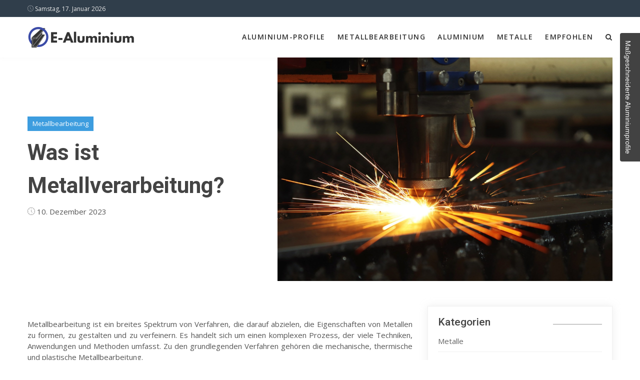

--- FILE ---
content_type: text/html; charset=utf-8
request_url: https://e-aluminium.de/metallbearbeitung/jcdg/was-ist-metallverarbeitung.html
body_size: 5126
content:
<!DOCTYPE html>
<html xmlns="http://www.w3.org/1999/xhtml" lang="de">
<head>
    <meta charset="UTF-8">
    <meta name="viewport" content="width=device-width, initial-scale=1">
    <meta name="description" content="Metallbearbeitung ist ein breites Spektrum von Verfahren, die darauf abzielen, die Eigenschaften von Metallen zu formen, zu gestalten und zu verfeinern. Es handelt sich...">    
    <title>Was ist Metallverarbeitung? - e-aluminium.de</title>
    <!-- Bootstrap core CSS -->
    <link href="/css/bootstrap.min.css" rel="stylesheet" type="text/css">
    <!--Custom CSS-->
    <link href="/css/style.css" rel="stylesheet" type="text/css">
    <!--Plugin CSS-->
    <link href="/css/plugin.css" rel="stylesheet" type="text/css">
    <!--Font Awesome-->
    <link rel="stylesheet" href="https://cdnjs.cloudflare.com/ajax/libs/font-awesome/4.7.0/css/font-awesome.min.css">
    
<link href="/form.css" rel="stylesheet" type="text/css">
<link rel="canonical" href="https://e-aluminium.de/metallbearbeitung/jcdg/was-ist-metallverarbeitung.html" />
</head>
<body>

	
	
  <!--Socialmedia  -->
      
  
      <!-- Header -->
    <header>
        <div class="upper-head clearfix">
            <div class="container">
                <div class="header-date">
                    <p><i class="icon-clock"></i> Samstag, 17. Januar 2026</p>
                    <!-- <p><i class="icon-cloud"></i> Hollywood, America</p> -->
                </div>
                <ul class="header-social-links pull-right">
                                                                            </ul>
            </div>
        </div>
    </header>
    <!-- Header Ends -->

    <!-- Navigation Bar -->
    <div class="navigation">
        <div class="container">
            <div class="navigation-content">
                <div class="header_menu">
                    <!-- start Navbar (Header) -->
                    <nav class="navbar navbar-default navbar-sticky-function navbar-arrow">
                        <div class="logo pull-left">
                            <a href="/"><img alt="Image" src="/repozytorium/logo.png"></a>
                        </div>
                        <div id="navbar" class="navbar-nav-wrapper pull-right">

                            <ul class="nav navbar-nav" id="responsive-menu">

                                                                                                                                                                        <li  class="has-child" >
                                                                                                            <a href="/aluminium-profile/bgue/">Aluminium-Profile</a>
                                  </li>
                                                                                                            <li  class="has-child" >
                                                                                                            <a href="/metallbearbeitung/egue/">Metallbearbeitung</a>
                                  </li>
                                                                                                            <li  class="has-child" >
                                                                                                            <a href="/aluminium/ygue/">Aluminium</a>
                                  </li>
                                                                                                            <li  class="has-child" >
                                                                                                            <a href="/metalle/ocwe/">Metalle</a>
                                  </li>
                                                                                                            <li  class="has-child" >
                                                                                                            <a href="/empfohlen/vgue/">Empfohlen</a>
                                  </li>
                                                                                                                              <li>
                                    <a id="searchtoggl" class="searchtoggle"><i class="fa fa-search" aria-hidden="true"></i></a>
                                </li>
                            </ul>
                        </div><!--/.nav-collapse -->
                        <div id="slicknav-mobile"></div>
                    </nav>
                </div>
                <div id="searchbar" class="searchbar">
                    <form action="https://www.google.pl/search" method="get">
                        <div class="form-group">
                            <input type="search" class="form-control" id="q" name="q" placeholder="Napisz i wciśnij ENTER">
                            <input type="hidden" class="search_btn" name="as_sitesearch" value="e-aluminium.de">
                        </div>
                    </form>
                </div>
            </div>
        </div>
    </div>
    <!-- Navigation Bar Ends -->


	
	        <!-- Breadcrumb -->
<div class="page-cover">
    <div class="container">
        <div class="row">
            <div class="col-xs-5">
                <div class="cover-content">
                    <div class="author-detail">
                        <a href="/metallbearbeitung/egue/" class="tag tag-blue">Metallbearbeitung</a>
                    </div>                    <h1>Was ist Metallverarbeitung?</h1>
                    <div class="author-detail">
                        <p><i class="icon-clock"></i> 10. Dezember 2023</p>
                                             </div>
                </div>
            </div>
            <div class="col-xs-7">
                <img src="/repozytorium/2250x1500_was-ist-metallverarbeitung-pzrq.jpg">
            </div>
        </div>
    </div>
</div>
<!-- Breadcrumb Ends -->

<!-- Detail -->
<section class="item-content">
    <div class="container">
        <div class="row">
            <div class="col-sm-8">
                <div class="item-wrapper">
                    <div class="item-detail">
                        <p class="articlepara"><p style="text-align:justify;">Metallbearbeitung ist ein breites Spektrum von Verfahren, die darauf abzielen, die Eigenschaften von Metallen zu formen, zu gestalten und zu verfeinern. Es handelt sich um einen komplexen Prozess, der viele Techniken, Anwendungen und Methoden umfasst. Zu den grundlegenden Verfahren gehören die mechanische, thermische und plastische Metallbearbeitung.</p>

<h2 style="text-align: justify;">Arten der Metallbearbeitung</h2>

<p style="text-align:justify;">Die spanabhebende Bearbeitung ist eine der bekanntesten Arten der Metallverarbeitung. Dabei werden verschiedene Werkzeuge wie Drehbänke, Fräsmaschinen oder Bohrer verwendet, um Metalle zu schneiden, zu formen oder zu bohren. Das Verfahren basiert auf dem Abtragen von Material, das zu den gewünschten Formen führt.</p>

<p style="text-align:justify;">Bei der thermischen Bearbeitung hingegen wird die Struktur von Metallen durch die Temperatur verändert. Beispiele sind das Härten, Permeieren oder Zementieren, die die Eigenschaften von Metallen, wie Härte oder Festigkeit, verändern.</p>

<p style="text-align:justify;">Die plastische Bearbeitung hingegen beruht auf der Verformung von Metallen durch Druck oder Schlag. Beispiele hierfür sind Stanzen, Ziehen oder Walzen, die Metallen neue Formen geben, ohne dass Material abgetragen wird.</p>

<h2 style="text-align: justify;">Moderne Technologien der Metallbearbeitung</h2>

<p style="text-align:justify;">Heutzutage revolutioniert die technologische Entwicklung auch die Metallbearbeitung. CNC in der Metallbearbeitung (Computer Numerical Control) ist eine der wichtigsten Technologien, die eine präzise und automatisierte Metallbearbeitung ermöglicht. Mit programmierbaren CNC-Maschinen können wir komplexe Bearbeitungen durchführen und dabei eine hohe Genauigkeit und Wiederholbarkeit gewährleisten.</p>

<p style="text-align:justify;">Lasertechnologien in der Metallbearbeitung bieten dagegen extreme Präzision und Geschwindigkeit beim Schneiden, Schweißen oder Markieren von Metallen. Laser werden in einer Vielzahl von Bereichen eingesetzt, vom Automobilbau bis zur Luft- und Raumfahrtindustrie, und ermöglichen eine präzise und effiziente Metallbearbeitung.</p>

<p style="text-align: center;"><img alt="Metallbearbeitung" src="/repozytorium/metallbearbeitung-vqnl.jpg" style="opacity: 0.9; text-align: center; width: 680px; height: 453px;" /></p>

<h2 style="text-align: justify;">Die Bedeutung der Metallbearbeitung in der Industrie</h2>

<p style="text-align:justify;">Die Metallbearbeitung spielt in vielen Industriezweigen eine wichtige Rolle. Zu den Anwendungen in verschiedenen Industriezweigen gehören unter anderem die Automobilindustrie, das Bauwesen, die Luft- und Raumfahrt, die Elektronik oder der Werkzeugbau. Metallteile bilden die Grundlage für viele Produkte und Maschinen des täglichen Gebrauchs.</p>

<p style="text-align:justify;">Es ist auch erwähnenswert, dass Innovationen und Trends in der Metallverarbeitung einen großen Einfluss auf die Zukunft des Sektors haben. Die Entwicklung neuer Materialien, Verarbeitungsmethoden oder der Einsatz von künstlicher Intelligenz und Automatisierung verändern die Art und Weise, wie wir Metalle verwenden, und schaffen effizientere und fortschrittlichere Lösungen.</p>

<h2 style="text-align: justify;">Zusammenfassung</h2>

<p style="text-align:justify;">Metallverarbeitung ist nicht nur ein technischer Prozess, sondern auch die Kunst, Rohstoffe in hochwertige Produkte zu verwandeln. Die Entwicklung von Technologie und Innovation in der Metallverarbeitung ist von entscheidender Bedeutung für die Entwicklung der Branche nicht nur in Polen, sondern auch weltweit.</p>

<p style="text-align:justify;">Langjährige Erfahrung, Engagement für Innovation und Flexibilität bei der Anpassung an sich ändernde Marktbedürfnisse sorgen dafür, dass sich die Metallverarbeitung ständig weiterentwickelt und einer der wichtigsten Sektoren der Branche bleibt.</p>

<p style="text-align:justify;">Bei der Metallverarbeitung geht es nicht nur um technische Prozesse, sondern auch um die Menschen, die die Zukunft der Branche mitgestalten und prägen. Ihre Bemühungen, ihr Wissen und ihr Engagement machen die Metallverarbeitung zu einem äußerst faszinierenden Bereich voller Herausforderungen und Wachstumschancen.</p>

<p style="text-align:justify;">Angesichts der zunehmenden Notwendigkeit, sich nachhaltig zu entwickeln und an die sich rasch verändernden Marktbedingungen anzupassen, wird die Metallverarbeitung nicht nur zu einem Bereich der Produktion, sondern auch zu einem Bereich der Innovation, der nach Effizienz, Qualität und Nachhaltigkeit strebt.</p>
</p>
                    </div>
                                                        </div>
            </div>
            <div class="col-md-4 col-sm-12">
                  <div class="item-sidebar">
        <div class="post-categories sidebar-box">
            <div class="sidebar-title">
                <h3>Kategorien</h3>
            </div>
            <ul>
                              <li><a href="/metalle/ocwe/">Metalle</a></li>
                              <li><a href="/empfohlen/vgue/">Empfohlen</a></li>
                              <li><a href="/aluminium/ygue/">Aluminium</a></li>
                              <li><a href="/metallbearbeitung/egue/">Metallbearbeitung</a></li>
                              <li><a href="/aluminium-profile/bgue/">Aluminium-Profile</a></li>
                          </ul>
        </div>
                <div class="recent-post clearfix sidebar-box">
            <div class="sidebar-title">
                <h3>Neueste</h3>
            </div>
                                    <div class="recent-item">
                <div class="recent-image">
                    <img src="/repozytorium/150x150_ist-kupfer-ein-metall-die-geheimnisvolle-welt-des-kupfers-uebs.jpg" alt="Image">
                </div>
                <div class="recent-content">
                    <a href="/metalle/ocwe/" class="tag tag-blue">Metalle</a>                    <h4><a href="/metalle/umez/ist-kupfer-ein-metall-die-geheimnisvolle-welt-des-kupfers.html">Ist Kupfer ein Metall - die geheimnisvolle...</a></h4>
                    <div class="author-detail">
                        <p><i class="icon-clock"></i> 3. August 2024</p>
                                            </div>
                </div>
            </div>
                                    <div class="recent-item">
                <div class="recent-image">
                    <img src="/repozytorium/150x150_woraus-besteht-metall-jfbs.jpg" alt="Image">
                </div>
                <div class="recent-content">
                    <a href="/metalle/ocwe/" class="tag tag-blue">Metalle</a>                    <h4><a href="/metalle/lhez/woraus-besteht-metall.html">Woraus besteht Metall?</a></h4>
                    <div class="author-detail">
                        <p><i class="icon-clock"></i> 17. Juli 2024</p>
                                            </div>
                </div>
            </div>
                                    <div class="recent-item">
                <div class="recent-image">
                    <img src="/repozytorium/150x150_anwendungen-von-chrom-die-vielseitigkeit-des-metalls-in-verschiedenen-bereichen-xfbs.jpg" alt="Image">
                </div>
                <div class="recent-content">
                    <a href="/metalle/ocwe/" class="tag tag-blue">Metalle</a>                    <h4><a href="/metalle/ahez/anwendungen-von-chrom-die-vielseitigkeit-des-metalls-in-verschiedenen-bereichen.html">Anwendungen von Chrom: Die Vielseitigkeit...</a></h4>
                    <div class="author-detail">
                        <p><i class="icon-clock"></i> 5. Juli 2024</p>
                                            </div>
                </div>
            </div>
                                    <div class="recent-item">
                <div class="recent-image">
                    <img src="/repozytorium/150x150_wo-metallerze-verhuttet-werden-ein-uberblick-uber-die-polnische-verhuttungsindustrie-rebs.jpg" alt="Image">
                </div>
                <div class="recent-content">
                    <a href="/metalle/ocwe/" class="tag tag-blue">Metalle</a>                    <h4><a href="/metalle/dmez/wo-metallerze-verhuttet-werden-ein-uberblick-uber-die-polnische-verhuttungsindustrie.html">Wo Metallerze verhüttet werden: Ein...</a></h4>
                    <div class="author-detail">
                        <p><i class="icon-clock"></i> 21. Juni 2024</p>
                                            </div>
                </div>
            </div>
                    </div>
                        <div class="ad1 sidebar-box">
            <div class="sidebar-title">
                <h3></h3>
            </div>
            <div class="ad1-image">
              <div class="sidebar-slider-fade">
                            <a  href="https://e-aluminium.de/metallbearbeitung/ylpg/arten-der-metallbearbeitung-bearbeitungstechniken-und-werkzeuge.html"  title="Arten der Metallbearbeitung - Bearbeitungstechniken und Werkzeuge" target="_blank" >
                <img class="img-fluid" src="/repozytorium/ee11ca4c2e467dc1.png" alt="Arten der Metallbearbeitung - Bearbeitungstechniken und Werkzeuge">
              </a>
                            </div>
            </div>
        </div>
                                    <div class="popular-post sidebar-box">
              <div class="sidebar-title">
                  <h3>In Verbindung stehende Artikel</h3>
              </div>
                                                        <div class="popular-item">
                  <div class="popular-content">
                      <span class="item-no">01</span>
                      <h4><a href="/metallbearbeitung/ojsg/metallveredelung-worin-besteht-sie.html">Metallveredelung: Worin besteht sie?</a></h4>
                      <div class="author-detail">
                        <p><i class="icon-clock"></i> 12. März 2024</p>
                                              </div>
                  </div>
              </div>
                                          <div class="popular-item">
                  <div class="popular-content">
                      <span class="item-no">02</span>
                      <h4><a href="/metallbearbeitung/qjsg/oberflachenbehandlung-von-aluminium-wie-wird-aluminium-bearbeitet.html">Oberflächenbehandlung von Aluminium: Wie...</a></h4>
                      <div class="author-detail">
                        <p><i class="icon-clock"></i> 3. März 2024</p>
                                              </div>
                  </div>
              </div>
                                          <div class="popular-item">
                  <div class="popular-content">
                      <span class="item-no">03</span>
                      <h4><a href="/metallbearbeitung/zjsg/wie-hartet-man-aluminium-bei-welcher-temperatur.html">Wie härtet man Aluminium? Bei welcher...</a></h4>
                      <div class="author-detail">
                        <p><i class="icon-clock"></i> 14. Februar 2024</p>
                                              </div>
                  </div>
              </div>
                                          <div class="popular-item">
                  <div class="popular-content">
                      <span class="item-no">04</span>
                      <h4><a href="/metallbearbeitung/vlpg/was-ist-eine-aluminium-satinierung.html">Was ist eine Aluminium-Satinierung?</a></h4>
                      <div class="author-detail">
                        <p><i class="icon-clock"></i> 27. November 2023</p>
                                              </div>
                  </div>
              </div>
                        </div>
        
                    </div>

            </div>
        </div>
    </div>
</section>

    
	
	








<!-- Footer -->
<footer>
    <div class="footer-content">
        <div class="footer-content">
            <div class="container">
                <div class="row">
                    <div class="col-sm-4 col-xs-12">
                        <div class="about">
                            <h3>e-aluminium.de</h3>
                            <p>Wir sind ein Expertenteam, das sich seit Jahren auf die Verarbeitung, Produktion und Verwendung von Aluminium spezialisiert hat. Unsere Mission ist es, dieses vielseitige Material zu fördern und über seine Eigenschaften und Anwendungen aufzuklären.</p>
                            <ul class="header-social-links">
                                                                                                                            </ul>
                        </div>
                    </div>
                                                            <div class="col-sm-2 col-xs-6">
                        <div class="categories">
                            <h3>Kategorien</h3>
                            <ul>
                                                              <li><a href="/metallbearbeitung/egue/">Metallbearbeitung</a></li>
                                                              <li><a href="/metalle/ocwe/">Metalle</a></li>
                                                              <li><a href="/aluminium-profile/bgue/">Aluminium-Profile</a></li>
                                                              <li><a href="/aluminium/ygue/">Aluminium</a></li>
                                                              <li><a href="/empfohlen/vgue/">Empfohlen</a></li>
                                                          </ul>
                        </div>
                    </div>
                                        <div class="col-sm-2 col-xs-6">
                        <div class="tags">
                            <h3>Werbelinks</h3>
                            <ul>
                                                            <li>
                                <a href="
  https://e-aluminium.de/aluminium-profile/lnpg/arten-von-aluminiumprofilen-ein-leitfaden.html">
  Arten von Aluminiumprofilen - ein Leitfaden</a>
                              </li>                                                            <li>
                                <a href="
  https://e-aluminium.de/metallbearbeitung/rlpg/aluminiumgiessereien-technologie-und-produktion.html">
  Aluminiumgießereien - Technologie und Produktion</a>
                              </li>                                                            <li>
                                <a href="
  https://e-aluminium.de/aluminium/plpg/aluminiumprodukte-praktische-anwendungen.html">
  Aluminiumprodukte - praktische Anwendungen</a>
                              </li>                                                            <li>
                                <a href="
  https://e-aluminium.de/empfohlen/gxpg/aluminiumprofile-formen-anwendung-und-einbau.html">
  Aluminiumprofile: Formen, Anwendung und Einbau</a>
                              </li>                                                            <li>
                                <a href=""></a>
                              </li>                            </ul>
                        </div>
                    </div>
                                        <div class="col-sm-4 col-xs-12">
                                                                        <div class="sidebar-slider-fade">
                                                        <a  href="https://e-aluminium.de/aluminium-profile/glpg/hersteller-von-aluminiumprofilen-welchen-hersteller-soll-ich-wahlen.html"  title="Hersteller von Aluminiumprofilen - welchen Hersteller soll ich wählen?" target="_blank" >
                              <img class="img-fluid" src="/repozytorium/6b8d15595f35cd43.png" alt="Hersteller von Aluminiumprofilen - welchen Hersteller soll ich wählen?">
                            </a>
                                                        </div>
                                          </div>
                </div>
            </div>
        </div>
        <div class="footer-copyright">
            <div class="container">
                <div class="copyright-content text-center">
                    <span>© Copyright e-aluminium.de | Alle Rechte vorbehalten.</span>
                </div>
            </div>
        </div>
    </div>
    <div class="overlay"></div>
</footer>
<!-- Footer Ends -->



    <!-- *Scripts* -->
    <script src="/js/jquery-3.3.1.min.js"></script>
    <script src="/js/bootstrap.min.js"></script>
    <script src="/js/plugin.js"></script>
    <script src="/js/main.js"></script>
    <script src="/js/custom-mixitup.js"></script>
	<script src="/js/slider.js"></script>
	<script src="/js/_contact_form.js"></script>
    
<script type="text/javascript" src="/form.tools.js"></script>
<script type="text/javascript" src="/form.js"></script>
<script type="application/ld+json">[{"@context":"http:\/\/schema.org","@type":"Article","headline":"Was ist Metallverarbeitung?","url":"https:\/\/e-aluminium.de\/metallbearbeitung\/jcdg\/was-ist-metallverarbeitung.html","datePublished":"2023-12-10","mainEntityOfPage":"https:\/\/e-aluminium.de\/metallbearbeitung\/jcdg\/was-ist-metallverarbeitung.html","publisher":{"@type":"Organization","name":"e-aluminium.de","url":"https:\/\/e-aluminium.de","logo":"https:\/\/e-aluminium.de\/repozytorium\/logo.png"},"description":"Metallbearbeitung ist ein breites Spektrum von Verfahren, die darauf abzielen, die Eigenschaften von Metallen zu formen, zu gestalten und zu verfeinern. Es handelt sich..."},{"@context":"http:\/\/schema.org","@type":"BreadcrumbList","itemListElement":[{"@type":"ListItem","position":1,"name":"Startseite","item":"https:\/\/e-aluminium.de"},{"@type":"ListItem","position":2,"name":"Metallbearbeitung","item":"https:\/\/e-aluminium.de\/metallbearbeitung\/egue\/"},{"@type":"ListItem","position":3,"name":"Was ist Metallverarbeitung?","item":"https:\/\/e-aluminium.de\/metallbearbeitung\/jcdg\/was-ist-metallverarbeitung.html"}]}]</script>
</body>
</html>


--- FILE ---
content_type: application/javascript
request_url: https://e-aluminium.de/js/custom-mixitup.js
body_size: -69
content:
(function($){
    
    "use strict";

var themesEl1 = document.querySelector('[data-ref="container-1"]');


var config = {
  controls: {
    scope: 'local'
  }
};

var mixer1 = mixitup(themesEl1, config);

jQuery( 'ul.post-category li:first-child' ).trigger( 'click' );

}(jQuery));

--- FILE ---
content_type: application/javascript
request_url: https://e-aluminium.de/js/main.js
body_size: 1360
content:

(function($){

  "use strict";



// Mouse-enter dropdown
$('#navbar li').on("mouseenter", function() {
  $(this).find('ul').first().stop(true, true).delay(350).slideDown(500, 'easeInOutQuad');
});
// Mouse-leave dropdown
$('#navbar li').on("mouseleave", function() {
  $(this).find('ul').first().stop(true, true).delay(100).slideUp(150, 'easeInOutQuad');
});

/**
*  Arrow for Menu has sub-menu
*/
if ($(window).width() > 992) {
  $(".navbar-arrow ul ul > li").has("ul").children("a").append(" <i class='arrow-indicator fa fa-angle-right'></i>");
};

$(".searchtoggl a").attr("id","searchtoggl");$(function(){var $searchlink=$('#searchtoggl a');var $searchbar=$('#searchbar');$('#navbar li a').on('click',function(e){if($(this).attr('id')=='searchtoggl'){if(!$searchbar.is(":visible")){$searchlink.removeClass('fa-search').addClass('fa-search-minus');}else{$searchlink.removeClass('fa-search-minus').addClass('fa-search');}
  $searchbar.slideToggle(300,function(){});}});});

$(".searchtoggl a").attr("id","searchtoggl");$(function(){var $searchlink=$('#searchtoggl a');var $searchbar=$('#searchbar');$('.header-social-links-2 li a').on('click',function(e){if($(this).attr('id')=='searchtoggl'){if(!$searchbar.is(":visible")){$searchlink.removeClass('fa-search').addClass('fa-search-minus');}else{$searchlink.removeClass('fa-search-minus').addClass('fa-search');}
  $searchbar.slideToggle(300,function(){});}});});
/**
* Sticky Header
*/

$(window).scroll(function(){

  if( $(window).scrollTop() > 10 ){

    $('.navigation').addClass('navbar-sticky')

  } else {
    $('.navigation').removeClass('navbar-sticky')
  }
});

 
  
    

/*======= Main Slider Init =========*/

var interleaveOffset = 0.5;
var swiperOptions = {
  loop: true,
  speed: 1500,
  grabCursor: true,
  watchSlidesProgress: true,
  mousewheelControl: true,
  keyboardControl: true,
  navigation: {
    nextEl: ".swiper-button-next",
    prevEl: ".swiper-button-prev"
  },
  autoplay: {
    delay: 3000,
  },
  fadeEffect: {
    crossFade: true
  },
  on: {
    progress: function() {
      var swiper = this;
      for (var i = 0; i < swiper.slides.length; i++) {
        var slideProgress = swiper.slides[i].progress;
        var innerOffset = swiper.width * interleaveOffset;
        var innerTranslate = slideProgress * innerOffset;
        swiper.slides[i].querySelector(".slide-inner").style.transform =
        "translate3d(" + innerTranslate + "px, 0, 0)";
      }
    },
    touchStart: function() {
      var swiper = this;
      for (var i = 0; i < swiper.slides.length; i++) {
        swiper.slides[i].style.transition = "";
      }
    },
    setTransition: function(speed) {
      var swiper = this;
      for (var i = 0; i < swiper.slides.length; i++) {
        swiper.slides[i].style.transition = speed + "ms";
        swiper.slides[i].querySelector(".slide-inner").style.transition =
        speed + "ms";
      }
    }
  }
};

var swiper = new Swiper(".swiper-container", swiperOptions);

$(document).on( 'click', '#back-to-top, .back-to-top',function(){
  $('html, body').animate({ scrollTop:0 }, '500');
  return false;
});
$(window).on( 'scroll', function(){

  /* ------------------------------------------------------------------------ */
/* BACK TO TOP 
/* ------------------------------------------------------------------------ */

if( $(window).scrollTop() > 500 ){
  $("#back-to-top").fadeIn(200);
} else{
  $("#back-to-top").fadeOut(200);
}

/* ------------------------------------------------------------------------ */
/* BACK TO TOP 
/* ------------------------------------------------------------------------ */

});


/**
* Slicknav - a Mobile Menu
*/
var $slicknav_label;
$('#responsive-menu').slicknav({
  duration: 500,
  easingOpen: 'easeInExpo',
  easingClose: 'easeOutExpo',
  closedSymbol: '<i class="fa fa-plus"></i>',
  openedSymbol: '<i class="fa fa-minus"></i>',
  prependTo: '#slicknav-mobile',
  allowParentLinks: true,
  label:"" 
});


$('.footer-slider-inner').slick({
  infinite: true,
  slidesToShow: 6,
  slidesToScroll: 1,
  arrows: true,
  dots: false,
  autoplay: true,
  responsive: [
  {
    breakpoint: 1100,
    settings: {
      slidesToShow: 4
    }
  },
  {
    breakpoint: 800,
    settings: {
      slidesToShow: 3    
    }
  },
  {
    breakpoint: 500,
    settings: {
      slidesToShow: 2
    }
  }
  ]
});

$('.stock-slider').slick({
  infinite: true,
  slidesToShow: 5,
  slidesToScroll: 1,
  arrows: true,
  dots: false,
  autoplay: true,
  responsive: [
  {
    breakpoint: 1100,
    settings: {
      slidesToShow: 3
    }
  },
  {
    breakpoint: 800,
    settings: {
      slidesToShow: 2    
    }
  },
  {
    breakpoint: 500,
    settings: {
      slidesToShow: 1
    }
  }
  ]
});

$('.score-slider-inner').slick({
  infinite: true,
  slidesToShow: 4,
  slidesToScroll: 1,
  arrows: false,
  dots: false,
  autoplay: true,
  responsive: [
  {
    breakpoint: 1100,
    settings: {
      slidesToShow: 3
    }
  },
  {
    breakpoint: 800,
    settings: {
      slidesToShow: 2    
    }
  },
  {
    breakpoint: 500,
    settings: {
      slidesToShow: 1
    }
  }
  ]
});

$('.footer-slider-inner-2').slick({
  infinite: true,
  slidesToShow: 5,
  slidesToScroll: 1,
  arrows: true,
  dots: false,
  autoplay: true,
  responsive: [
  {
    breakpoint: 1100,
    settings: {
      slidesToShow: 4
    }
  },
  {
    breakpoint: 800,
    settings: {
      slidesToShow: 3    
    }
  },
  {
    breakpoint: 500,
    settings: {
      slidesToShow: 2
    }
  }
  ]
});



//jQuery for page scrolling feature - requires jQuery Easing plugin
$(document).on('click', 'a.page-scroll', function(event) {
  var $anchor = $(this);
  $('html, body').stop().animate({
    scrollTop: $($anchor.attr('href')).offset().top
  }, 1500, 'easeInOutExpo');
  event.preventDefault();
});


}(jQuery));


